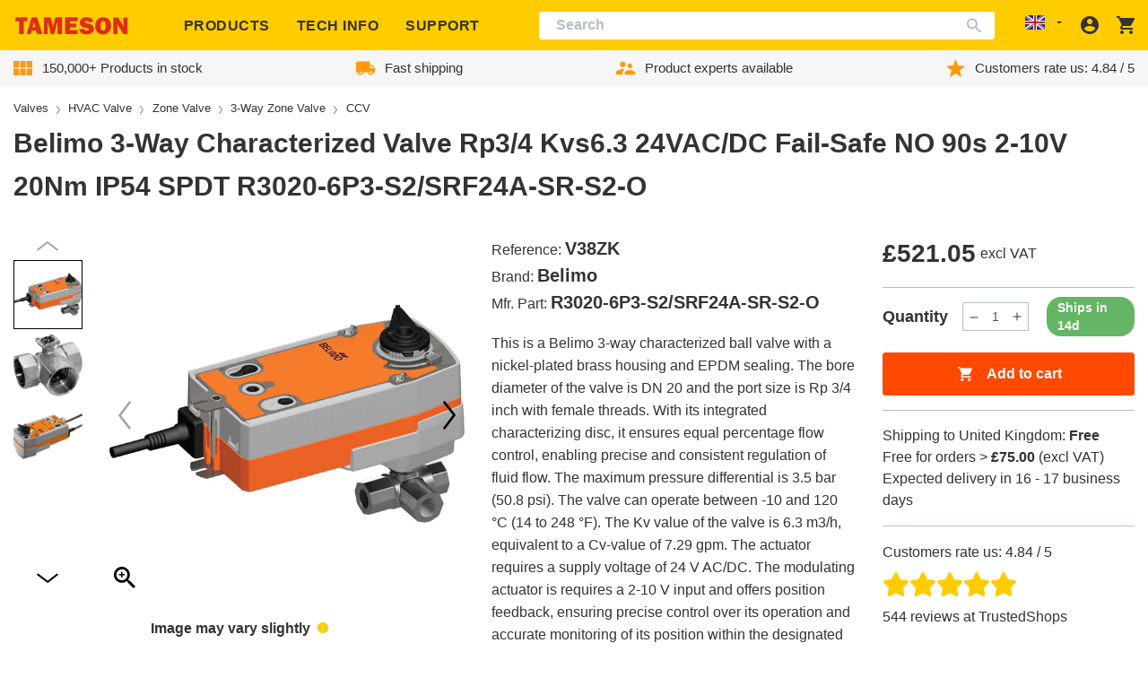

--- FILE ---
content_type: text/css
request_url: https://tameson.co.uk/cdn/shop/t/2/assets/component-autocomplete.css?v=107131314397601958341735317321
body_size: 236
content:
.algolia-autocomplete{box-sizing:border-box;right:0!important;left:0!important;z-index:10000!important;width:100%!important;max-width:var(--site-center);margin-left:auto;margin-right:auto;padding:0 var(--site-side-spacing);color:#000;text-align:left}.aa-dropdown-menu{background:#fff;border:1px solid #ccc;border-top:2px solid var(--color-brand-funnel);max-height:75vh;overflow:auto}.aa-dropdown-menu .aa-highlight{color:#000;font-weight:700}.aa-dropdown-menu .aa-cursor{cursor:pointer;background:#f8f8f8}.aa-dropdown-menu a,.aa-dropdown-menu div,.aa-dropdown-menu p,.aa-dropdown-menu span{box-sizing:border-box;margin:0;padding:0;line-height:1;font-size:initial}.aa-dropdown-menu a,.aa-dropdown-menu a:active,.aa-dropdown-menu a:focus,.aa-dropdown-menu a:hover{font-weight:initial;font-style:initial;text-decoration:initial;color:var(--color-black)}.aa-dropdown-menu a:active,.aa-dropdown-menu a:focus,.aa-dropdown-menu a:hover{text-decoration:underline}.aa-dropdown-menu .aa-left-column{position:relative;padding:24px 24px 0 24px}.aa-dropdown-menu .aa-with-powered-by .aa-left-column{padding-bottom:48px}.aa-dropdown-menu-size-sm .aa-without-powered-by .aa-left-column,.aa-dropdown-menu-size-xs .aa-without-powered-by .aa-left-column{padding-bottom:0}.aa-dropdown-menu .aa-right-column{position:relative}.aa-dropdown-menu-size-sm .aa-right-column,.aa-dropdown-menu-size-xs .aa-right-column{padding:24px 12px 34px 12px}.aa-dropdown-menu-size-lg .aa-without-footer .aa-right-column,.aa-dropdown-menu-size-md .aa-without-footer .aa-right-column{padding-bottom:0}.aa-dropdown-menu-size-sm .aa-without-footer .aa-right-column,.aa-dropdown-menu-size-xs .aa-without-footer .aa-right-column{padding-bottom:0;margin-bottom:8px}.aa-dropdown-menu-size-lg .aa-columns-container{direction:ltr;width:100%;display:table;table-layout:fixed}.aa-dropdown-menu-size-lg .aa-left-column,.aa-dropdown-menu-size-lg .aa-right-column{display:table-cell;direction:ltr;vertical-align:top}.aa-dropdown-menu-size-lg .aa-left-column{width:30%}.aa-dropdown-menu-size-lg .aa-without-articles.aa-without-collections .aa-left-column{display:none}.aa-dropdown-menu-size-lg .aa-without-products .aa-left-column{width:100%}.aa-dropdown-menu-size-lg .aa-right-column{width:70%;border-left:1px solid #ebebeb;padding:24px;padding-bottom:64px}.aa-dropdown-menu-size-lg .aa-without-articles.aa-without-collections .aa-right-column{width:100%;border-left:none}.aa-dropdown-menu-size-lg .aa-without-products .aa-right-column{display:none}.aa-dropdown-menu .aa-dataset-products .aa-suggestions:after{content:"";display:block;clear:both}.aa-dropdown-menu .aa-without-products .aa-dataset-products{display:none}.aa-dropdown-menu .aa-products-empty{margin-bottom:16px}.aa-dropdown-menu .aa-products-empty .aa-no-result{color:var(--color-black)}.aa-dropdown-menu .aa-products-empty .aa-see-all{margin-top:8px}.aa-dropdown-menu .aa-dataset-products .aa-suggestion{float:left;width:50%;margin-bottom:16px;margin-top:-4px}.aa-dropdown-menu-size-sm .aa-dataset-products .aa-suggestion,.aa-dropdown-menu-size-xs .aa-dataset-products .aa-suggestion{width:100%}.aa-dropdown-menu .aa-product{position:relative;min-height:56px;padding:4px 16px}.aa-dropdown-menu .aa-product-picture{position:absolute;width:48px;height:48px;top:4px;left:16px;background-position:center center;background-size:contain;background-repeat:no-repeat}.aa-dropdown-menu .aa-product-text{margin-left:64px}.aa-dropdown-menu-size-xs .aa-product{padding:4px}.aa-dropdown-menu-size-xs .aa-product-picture{display:none}.aa-dropdown-menu-size-xs .aa-product-text{margin:0}.aa-dropdown-menu .aa-product-info{font-size:.85em;color:var(--color-black)}.aa-dropdown-menu .aa-product-info .aa-highlight{font-size:1em}.aa-dropdown-menu .aa-product-price{color:var(--color-brand-funnel)}.aa-dropdown-menu .aa-product-price .excl-vat{font-weight:400;font-size:11px;color:#9b9b9b;margin-left:6px}.aa-dropdown-menu .aa-product-info,.aa-dropdown-menu .aa-product-title{width:100%;margin-top:-.4em;white-space:nowrap;overflow:hidden;text-overflow:ellipsis;line-height:1.5}.aa-dropdown-menu .aa-without-collections .aa-collections{display:none}.aa-dropdown-menu .aa-without-articles .aa-articles{display:none}.aa-dropdown-menu .aa-without-pages .aa-pages{display:none}.aa-dropdown-menu .aa-articles,.aa-dropdown-menu .aa-collections,.aa-dropdown-menu .aa-pages{margin-bottom:24px}.aa-dropdown-menu .aa-articles-empty .aa-no-result,.aa-dropdown-menu .aa-collections-empty .aa-no-result,.aa-dropdown-menu .aa-pages-empty .aa-no-result{opacity:.7}.aa-dropdown-menu .aa-articles-header,.aa-dropdown-menu .aa-collections-header,.aa-dropdown-menu .aa-pages-header,.aa-dropdown-menu .aa-products-header{margin-bottom:8px;text-transform:uppercase;font-weight:700;font-size:.8em;color:var(--color-black)}.aa-dropdown-menu .aa-article,.aa-dropdown-menu .aa-collection,.aa-dropdown-menu .aa-page{padding:4px}.aa-dropdown-menu .aa-footer{display:block;width:100%;position:absolute;left:0;bottom:0;padding:0 40px;color:#158ec2}.aa-dropdown-menu-size-sm .aa-footer{padding:0 28px;margin-bottom:24px}.aa-dropdown-menu-size-xs .aa-footer{padding:0 16px;margin-bottom:24px}.aa-dropdown-menu-size-lg .aa-footer{padding:16px 48px;background-color:#f8f8f8}

--- FILE ---
content_type: text/javascript
request_url: https://tameson.co.uk/cdn/shop/t/2/assets/global.js?v=180672463587230846751763478146
body_size: 565
content:
function removeNonApplicableLocalizedElements(){const classToKeep=`local-${window.location.hostname.split(".").pop().toLowerCase()}`;["local-com","local-uk","local-fr","local-es","local-de","local-nl"].filter(locale=>locale!==classToKeep).forEach(className=>{document.querySelectorAll(`.${className}:not(.${classToKeep})`).forEach(element=>{element.remove()})})}window.addEventListener("load",removeNonApplicableLocalizedElements);function responseHelper({width,on,off=null}){function _getRange(range1,range2){let mediaQueryString;return range1<=0?mediaQueryString=`(max-width: ${range2}px)`:range2<=0&&(mediaQueryString=`(min-width: ${range1}px)`),mediaQueryString}const media=_getRange(width.split("..")[0],width.split("..")[1]),divElem=document.querySelector("body");"ResizeObserver"in window?new ResizeObserver(entries=>{for(const entry of entries)window.matchMedia(media)?on():off?.()}).observe(divElem):console.warn("ResizeObserver is not supported in this browser.")}function initSmoothSelect(){responseHelper({width:"..767",on(){document.querySelectorAll(".tabs-select").forEach(function(tabSelect){tabSelect.addEventListener("change",function(){window.scrollTo({top:document.querySelector(this.value).offsetTop,behavior:"smooth"})})})}})}window.addEventListener("load",initSmoothSelect),typeof window.Shopify>"u"&&(window.Shopify={}),Shopify.bind=function(fn,scope){return function(){return fn.apply(scope,arguments)}},Shopify.setSelectorByValue=function(selector,value){for(let i=0,count=selector.options.length;i<count;i++){const option=selector.options[i];if(value==option.value||value==option.innerHTML)return selector.selectedIndex=i,i}},Shopify.addListener=function(target,eventName,callback){target.addEventListener?target.addEventListener(eventName,callback,!1):target.attachEvent(`on${eventName}`,callback)},Shopify.postLink=function(path,options){options=options||{};const method=options.method||"post",params=options.parameters||{},form=document.createElement("form");form.setAttribute("method",method),form.setAttribute("action",path);for(const key in params){const hiddenField=document.createElement("input");hiddenField.setAttribute("type","hidden"),hiddenField.setAttribute("name",key),hiddenField.setAttribute("value",params[key]),form.appendChild(hiddenField)}document.body.appendChild(form),form.submit(),document.body.removeChild(form)},Shopify.CountryProvinceSelector=function(country_domid,province_domid,options){this.countryEl=document.getElementById(country_domid),this.provinceEl=document.getElementById(province_domid),this.provinceContainer=document.getElementById(options.hideElement||province_domid),Shopify.addListener(this.countryEl,"change",Shopify.bind(this.countryHandler,this)),this.initCountry(),this.initProvince()},Shopify.CountryProvinceSelector.prototype={initCountry(){const value=this.countryEl.getAttribute("data-default");Shopify.setSelectorByValue(this.countryEl,value),this.countryHandler()},initProvince(){const value=this.provinceEl.getAttribute("data-default");value&&this.provinceEl.options.length>0&&Shopify.setSelectorByValue(this.provinceEl,value)},countryHandler(_e){let opt=this.countryEl.options[this.countryEl.selectedIndex];const raw=opt.getAttribute("data-provinces"),provinces=JSON.parse(raw);if(this.clearOptions(this.provinceEl),provinces&&provinces.length===0)this.provinceContainer.style.display="none";else{for(let i=0;i<provinces.length;i+=1)opt=document.createElement("option"),opt.value=provinces[i][0],opt.innerHTML=provinces[i][1],this.provinceEl.appendChild(opt);this.provinceContainer.style.display=""}},clearOptions(selector){for(;selector.firstChild;)selector.removeChild(selector.firstChild)},setOptions(selector,values){for(let i=0,count=values.length;i<values.length;i++){const opt=document.createElement("option");opt.value=values[i],opt.innerHTML=values[i],selector.appendChild(opt)}}};
//# sourceMappingURL=/cdn/shop/t/2/assets/global.js.map?v=180672463587230846751763478146
